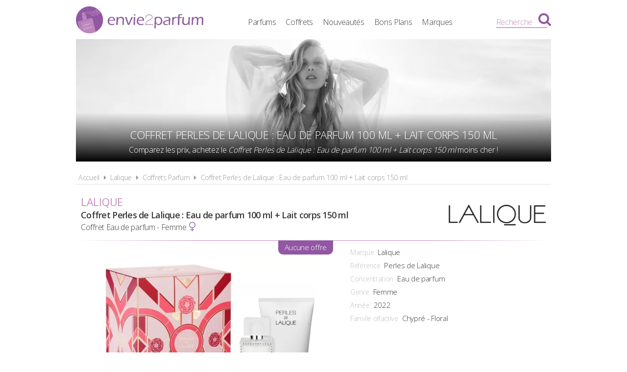

--- FILE ---
content_type: text/html; charset=UTF-8
request_url: https://www.envie2parfum.fr/lalique/coffrets/coffret-perles-de-lalique-eau-de-parfum-100-ml-lait-corps-150-ml/2236
body_size: 4556
content:
<!DOCTYPE html> 
<html lang="fr" xmlns:og="http://ogp.me/ns#">
    <head>
        <meta http-equiv="Content-Type" content="text/html; charset=utf-8" /> 
        <title>Coffret Perles de Lalique : Eau de parfum 100 ml + Lait corps 150 ml Lalique pas cher</title>
        <meta name="description" content="Comparez les prix du Coffret Perles de Lalique : Eau de parfum 100 ml + Lait corps 150 ml et trouvez où l'acheter au meilleur prix, avec Envie2Parfum.fr l..." /> 
         
        <meta name="robots" content="noodp" /> 
        <meta property="og:title" content="Coffret Perles de Lalique : Eau de parfum 100 ml + Lait corps 150 ml Lalique pas cher" /> 
        <meta property="og:description" content="Comparez les prix du Coffret Perles de Lalique : Eau de parfum 100 ml + Lait corps 150 ml et trouvez où l'acheter au meilleur prix, avec Envie2Parfum.fr le comparateur de prix 100% Parfums" /> 
        <meta property="og:type" content="article" /> 
         
        <meta property="og:url" content="https://www.envie2parfum.fr/lalique/coffrets/coffret-perles-de-lalique-eau-de-parfum-100-ml-lait-corps-150-ml/2236" />
        <meta property="og:locale" content="fr_FR" />
        <meta property="og:site_name" content="Envie2Parfum.fr" />
        <meta name="viewport" content="width=device-width, initial-scale=1, minimum-scale=1, maximum-scale=5" />
        <link rel="canonical" href="https://www.envie2parfum.fr/lalique/coffrets/coffret-perles-de-lalique-eau-de-parfum-100-ml-lait-corps-150-ml/2236">                <link href="/img/favicon.png" type="image/x-icon" rel="icon"/><link href="/img/favicon.png" type="image/x-icon" rel="shortcut icon"/>        <link rel="preconnect" href="https://fonts.googleapis.com">
        <link rel="preconnect" href="https://fonts.gstatic.com" crossorigin>
        <link href="https://fonts.googleapis.com/css2?family=Open+Sans:wght@300;400;600&display=swap" rel="stylesheet preload" as="style">
        <link href="/css/site.css?1727895201" rel="stylesheet preload" type="text/css" as="style"/>
        <link href="/css/vendors.css?1717951714" rel="stylesheet" type="text/css" defer/>
        <link media="screen and (min-width: 768px)" href="/css/responsive.css?1727895201" rel="stylesheet preload" type="text/css" as="style" defer/>
        <link rel="alternate" type="application/rss+xml" title="RSS" href="https://www.envie2parfum.fr/rss/actualites.rss" />
                    </head>
    <body data-wr="/">
        <header class="header">
	<div class="wrapper">
		<a href="/" class="header-logo" title="Envie2Parfum.fr, Comparateur de prix 100% Parfums">Envie2Parfum.fr</a>		<ul class="header-menu">
            <li><a href="/tous-les-parfums" title="Tous les parfums">Parfums</a></li>
            <li><a href="/tous-les-coffrets" title="Tous les coffrets parfum">Coffrets</a></li>
			<li><a href="/tous-les-parfums/nouveautes" title="Les nouveaux parfums">Nouveautés</a></li>
			<li><a href="/promotions-et-bons-plans-parfums-beaute" title="Promotions &amp; Bons Plans Parfums">Bons Plans</a></li>
			<li><a href="/marques-parfums" title="Les marques de parfum">Marques</a></li>
		</ul>
		<i class="fa fa-bars header-menu-icon"></i>
		<div class="header-menu-mask"></div>
		<div class="header-search">
			<div class="wrapper">
			<form action="/recherche/go" novalidate="novalidate" id="searchForm" method="post" accept-charset="utf-8"><div style="display:none;"><input type="hidden" name="_method" value="POST"/></div>			<input name="data[Recherche][recherche]" class="hs-field" placeholder="Rechercher une marque, un parfum..." type="text" id="RechercheRecherche"/>			<button class="hs-btn" aria-label="Rechercher" type="submit"><i class="fa fa-search"></i></button>			</form>		
			</div>
			<div class="header-search-mask"></div>
		</div>
		<span class="header-search-txt">Recherche</span>
		<i class="fa fa-search header-search-icon"></i>
	</div>
</header>        <div class="container"><div >

            <span itemprop="name" class="hid">LALIQUE Coffret Perles de Lalique : Eau de parfum 100 ml + Lait corps 150 ml</span>
    <span itemprop="description" class="hid">Eau de parfum LALIQUE Coffret Perles de Lalique : Eau de parfum 100 ml + Lait corps 150 ml</span>

    <div class="wrapper">
        <div class="bans">
            <img src="/img/marques/thumbs/lalique-banniere-1634566243_970x250.jpg" class="bw" alt="Coffret Perles de Lalique : Eau de parfum 100 ml + Lait corps 150 ml pas chère"/>            <h1 class="bans-titre"><span>COFFRET PERLES DE LALIQUE : EAU DE PARFUM 100 ML + LAIT CORPS 150 ML</span></h1>
            <h2 class="bans-stitre">Comparez les prix, achetez le <strong>Coffret Perles de Lalique : Eau de parfum 100 ml + Lait corps 150 ml</strong> moins cher !</h2>
            <div class="bans-mask"></div>
        </div>
        <nav class="fil">
            <ul itemscope itemtype="http://schema.org/BreadcrumbList">
                <li><a href="/" title="Envie2Parfum.fr, comparateur de prix 100% parfums">Accueil</a></li>
                <li class="sep"><i class="fa fa-caret-right"></i></li>
                <li itemscope itemprop="itemListElement" itemtype="http://schema.org/ListItem">
                                        <a href="/lalique" id="/lalique" itemid="lalique" title="La marque de parfum Lalique" itemscope itemtype="http://schema.org/Thing" itemprop="item"><span itemprop="name">Lalique</span></a>
                    <meta itemprop="position" content="1"/>
                </li>
                <li class="sep"><i class="fa fa-caret-right"></i></li>
                <li itemscope itemprop="itemListElement" itemtype="http://schema.org/ListItem">
                                    <a href="/lalique/coffrets" id="/lalique/coffrets" itemid="coffrets-lalique" title="Coffrets Parfum Lalique" itemscope itemtype="http://schema.org/Thing" itemprop="item"><span itemprop="name">Coffrets Parfum</span></a>
                    <meta itemprop="position" content="2"/>
                </li>
                <li class="sep"><i class="fa fa-caret-right"></i></li>
                <li itemscope itemprop="itemListElement" itemtype="http://schema.org/ListItem">
                                        <a href="/lalique/coffrets/coffret-perles-de-lalique-eau-de-parfum-100-ml-lait-corps-150-ml/2236" id="/lalique/coffrets/coffret-perles-de-lalique-eau-de-parfum-100-ml-lait-corps-150-ml/2236" itemid="c2236" title="Lalique Coffret Perles de Lalique : Eau de parfum 100 ml + Lait corps 150 ml" itemscope itemtype="http://schema.org/Thing" itemprop="item"><span itemprop="name">Coffret Perles de Lalique : Eau de parfum 100 ml + Lait corps 150 ml</span></a>
                    <meta itemprop="position" content="3"/>
                </li>
            </ul>
        </nav>

        
        <div class="prodf-header">
            <a href="/lalique" class="prodf-logo">
                <img src="/img/marques/thumbs/lalique-logo-1634566243_0x80.jpg" alt="logo Lalique"/>            </a>
            <h2 class="prodf-libelle">
                <strong>Lalique</strong> <span>Coffret Perles de Lalique : Eau de parfum 100 ml + Lait corps 150 ml</span>
                <em>Coffret Eau de parfum - Femme <i class="fa fa-venus"></i></em>
            </h2>
        </div>

        <div class="prodf">
            <span class="hid" itemprop="url">https://www.envie2parfum.fr/lalique/coffrets/coffret-perles-de-lalique-eau-de-parfum-100-ml-lait-corps-150-ml/2236</span>            <span class="hid" itemprop="sku">7640171198828</span>            <span class="hid" itemprop="gtin13">7640171198828</span>
            <div class="prodf-img">
                                <img src="/img/coffrets/thumbs/lalique-coffret-perles-de-lalique-eau-de-parfum-100-ml-lait-corps-150-ml-1701420229_0x350.jpg" alt="Coffret Perles de Lalique : Eau de parfum 100 ml + Lait corps 150 ml" itemprop="image"/>            </div>

            <div class="prodf-prix" itemprop="offers" itemscope itemtype="http://schema.org/AggregateOffer">
                <meta itemprop="priceCurrency" content="EUR" />
                                    <span class="px">Aucune offre</span>
                            </div>

            <div class="prodf-data">
                <ul class="prodf-infos">
                    <li><label>Marque</label><span itemprop="brand" itemtype="https://schema.org/Brand" itemscope>Lalique<meta itemprop="name" content="Lalique" /></span></li>
                    <li><label>Référence</label><span itemprop="model">Perles de Lalique</span></li>
                    <li><label>Concentration</label><span itemprop="category">Eau de parfum</span></li>
                    <li><label>Genre</label><span>Femme</span></li>
                    <li><label>Année</label><span itemprop="releaseDate">2022</span></li>                    <li><label>Famille olfactive</label>Chypré - Floral</li>                </ul>

                <ul class="prodf-actions">
					<li class="prodf-action-alerte tip" data-popup="alerte-popup" tip-content="Le coffret parfum <strong>Perles de Lalique</strong> est <strong>trop cher</strong> ? Soyez informé de la <strong>baisse de prix</strong> en créant une alerte" title="Soyez informé de la baisse de prix du coffret en créant une alerte"><i class="fa fa-bell fa-fw"></i><span>Coffret Parfum trop cher ?</span><span>Soyez informé de la baisse du prix de ce coffret Lalique !</span></li>	
				</ul>
				    <div class="alerte-popup to-popup">
	<p class="popup-titre">Créer une alerte prix</p>
	<p class="popup-stitre">Soyez immédiatement informé de la baisse de prix du produit</p>
            <div class="notif notif-info"><p><strong>LALIQUE Coffret Perles de Lalique : Eau de parfum 100 ml + Lait corps 150 ml</strong><br>Le meilleur prix est actuellement de <strong>-</strong></p></div>
    	<div class="popup-content">
		<form action="/alertes/creer" id="formAlerte" class="popup-form" autocomplete="off" method="post" accept-charset="utf-8"><div style="display:none;"><input type="hidden" name="_method" value="POST"/></div>        <input type="hidden" name="data[Alerte][produit_id]" value="0" id="AlerteProduitId"/>        <input type="hidden" name="data[Alerte][coffret_id]" value="2236" id="AlerteCoffretId"/>		<div class="popup-form-result"></div>
		<div class="popup-form-fields">
			<div class="input text required"><i class="fa fa-euro fa-fw" title="A partir de quel prix souhaitez-vous être alerté ?"></i><input name="data[Alerte][prix]" placeholder="A partir de quel prix souhaitez-vous être alerté ?" type="text" id="AlertePrix" required="required"/></div>			<div class="input email required"><i class="fa fa-envelope fa-fw" title="Veuillez indiquer votre adresse email"></i><input name="data[Alerte][email]" placeholder="Veuillez saisir votre adresse email" maxlength="255" type="email" id="AlerteEmail" required="required"/></div>			<div class="submit"><input type="submit" value="Créer une alerte"/></div>	
		</div>
		</form>	
	</div>
</div>                <a href="#" class="prodf-btn-px off">Comparer les prix</a>            </div>
        </div>

        
        <div class="sec sec-white prodf-comp">
            <h3 class="prodf-titre">Comparateur de prix <span>LALIQUE Coffret Perles de Lalique : Eau de parfum 100 ml + Lait corps 150 ml</span></h3>
                            <div class="tac">
                    <div class="notif notif-info"><i class="fa fa-info-circle"></i> &nbsp;Nous ne disposons d'aucune offre car ce produit n'est <u>actuellement plus vendu par nos marchands partenaires</u></div>
                    <br>
                </div>
                    </div>

                    <div class="sec tac">
                <div class="prodf-stitre"><strong>LALIQUE Perles de Lalique</strong> existe aussi en :</div>
                <div class="prodf-decs">
                                                                                                                    <a href="/lalique/eau-de-parfum/perles-de-lalique-50-ml/7299" class="prodf-dec" title="Eau de parfum Lalique Perles de Lalique - Vaporisateur 50 ml pas cher">
                                                        <span class="prodf-dec-img"><img src="/img/site/image-non-chargee.png" data-src="parfums/thumbs/lalique-50-ml-1634568964_0x100.jpg" class="img-off" alt="Eau de parfum Lalique Perles de Lalique - Vaporisateur 50 ml pas chères"/></span>
                            <span class="prodf-dec-lib">Vapo. <strong>50 ml</strong></span>
                            <span class="prodf-dec-pri"><span>27<sup>&euro; 36</sup></span></span>
                                                    </a>
                                                                                                                    <a href="/lalique/eau-de-parfum/perles-de-lalique-100-ml/7298" class="prodf-dec" title="Eau de parfum Lalique Perles de Lalique - Vaporisateur 100 ml pas cher">
                                                        <span class="prodf-dec-img"><img src="/img/site/image-non-chargee.png" data-src="parfums/thumbs/lalique-100-ml-1634568936_0x100.jpg" class="img-off" alt="Eau de parfum Lalique Perles de Lalique - Vaporisateur 100 ml pas chères"/></span>
                            <span class="prodf-dec-lib">Vapo. <strong>100 ml</strong></span>
                            <span class="prodf-dec-pri"><span>25<sup>&euro; 95</sup></span></span>
                                                    </a>
                                    </div>
            </div>
        
                    <div class="sec tac">
                <div class="prodf-stitre"><strong>LALIQUE Perles de Lalique</strong> actuellement disponible en coffret :</div>
                <div class="prodf-decs">
                                                                                        <a href="/lalique/coffrets/coffret-perles-de-lalique-noel-2023-eau-de-parfum-100-ml-lait-corps-150-ml/2012" class="prodf-dec ">
                                                        <span class="prodf-dec-img" title="Coffret Perles de Lalique Noël 2023 : Eau de parfum 100 ml + Lait corps 150 ml"><img src="/img/site/image-non-chargee.png" data-src="coffrets/thumbs/lalique-coffret-perles-de-lalique-noel-2023-eau-de-parfum-100-ml-lait-corps-150-ml-1698676829_0x100.jpg" class="img-off" alt="Coffret Perles de Lalique Noël 2023 : Eau de parfum 100 ml + Lait corps 150 ml pas "/></span>
                            <span class="prodf-dec-lib" title="Coffret Perles de Lalique Noël 2023 : Eau de parfum 100 ml + Lait corps 150 ml"><strong>Coffret Perles de Lalique Noël 2023 : Eau de parfum 100 ml + Lait corps 150 ml</strong></span>
                            <span class="prodf-dec-pri"><span>142<sup>&euro; 90</sup></span></span>
                                                    </a>
                                    </div>
            </div>
        
        <div class="content tac">
		<a href="/lalique/eau-de-parfum/perles-de-lalique" title="Perles de Lalique Eau de parfum Lalique" class="btn btn-gris">En savoir plus sur Perles de Lalique de Lalique</a>		</div>	

        

        
                    <div class="prodf-titre">
                Autres coffrets parfum <span>LALIQUE Femme</span>
                <a href="/lalique/coffrets" title="Tous les coffrets Lalique" class="link-all">Tous les coffrets parfum <strong>Lalique</strong></a>            </div>

            <div class="prodf-autres">
                                                                            <a href="https://www.envie2parfum.fr/lalique/coffrets/coffret-amethyst-eau-de-parfum-50-ml-lait-corps/674" title="Lalique Coffret Amethyst : Eau de parfum 50 ml + Lait Corps  au meilleur prix" class="mark-mod">
                        <span class="mark-mod-img"><img src="/img/coffrets/thumbs/lalique-coffret-amethyst-eau-de-parfum-50-ml-lait-corps-1634735612_0x100.jpg" alt="Lalique Coffret Amethyst : Eau de parfum 50 ml + Lait Corps  pas chers"/></span>
                        <span class="mark-mod-mar">Lalique</span>
                        <span class="mark-mod-lib-coff">Coffret Amethyst : Eau de parfum 50 ml + Lait Corps </span>
                        <span class="mark-mod-px">aucune offre actuellement</span>
                        <span class="mark-mod-gen"><i class="fa fa-venus" title="Eau de parfum Femme"></i></span>
                    </a>
                                                                            <a href="https://www.envie2parfum.fr/lalique/coffrets/coffret-soleil-lalique-eau-de-parfum-30-ml-lait-corps/747" title="Lalique Coffret Soleil Lalique : Eau de parfum 30 ml + Lait Corps au meilleur prix" class="mark-mod">
                        <span class="mark-mod-img"><img src="/img/coffrets/thumbs/lalique-coffret-soleil-lalique-eau-de-parfum-30-ml-lait-corps-1634907937_0x100.jpg" alt="Lalique Coffret Soleil Lalique : Eau de parfum 30 ml + Lait Corps pas chers"/></span>
                        <span class="mark-mod-mar">Lalique</span>
                        <span class="mark-mod-lib-coff">Coffret Soleil Lalique : Eau de parfum 30 ml + Lait Corps</span>
                        <span class="mark-mod-px">aucune offre actuellement</span>
                        <span class="mark-mod-gen"><i class="fa fa-venus" title="Eau de parfum Femme"></i></span>
                    </a>
                                                                            <a href="https://www.envie2parfum.fr/lalique/coffrets/coffret-l-amour-noel-2023-eau-de-parfum-100-ml-lait-corps-150-ml/2011" title="Lalique Coffret L'Amour Noël 2023 : Eau de parfum 100 ml + Lait corps 150 ml au meilleur prix" class="mark-mod">
                        <span class="mark-mod-img"><img src="/img/coffrets/thumbs/lalique-coffret-l-amour-noel-2023-eau-de-parfum-100-ml-lait-corps-150-ml-1698676674_0x100.jpg" alt="Lalique Coffret L&#039;Amour Noël 2023 : Eau de parfum 100 ml + Lait corps 150 ml pas chers"/></span>
                        <span class="mark-mod-mar">Lalique</span>
                        <span class="mark-mod-lib-coff">Coffret L'Amour Noël 2023 : Eau de parfum 100 ml + Lait corps 150 ml</span>
                        <span class="mark-mod-px">à partir de <span>155<sup>&euro; 99</sup></span></span>
                        <span class="mark-mod-gen"><i class="fa fa-venus" title="Eau de parfum Femme"></i></span>
                    </a>
                                                                            <a href="https://www.envie2parfum.fr/lalique/coffrets/coffret-perles-de-lalique-noel-2023-eau-de-parfum-100-ml-lait-corps-150-ml/2012" title="Lalique Coffret Perles de Lalique Noël 2023 : Eau de parfum 100 ml + Lait corps 150 ml au meilleur prix" class="mark-mod">
                        <span class="mark-mod-img"><img src="/img/coffrets/thumbs/lalique-coffret-perles-de-lalique-noel-2023-eau-de-parfum-100-ml-lait-corps-150-ml-1698676829_0x100.jpg" alt="Lalique Coffret Perles de Lalique Noël 2023 : Eau de parfum 100 ml + Lait corps 150 ml pas chers"/></span>
                        <span class="mark-mod-mar">Lalique</span>
                        <span class="mark-mod-lib-coff">Coffret Perles de Lalique Noël 2023 : Eau de parfum 100 ml + Lait corps 150 ml</span>
                        <span class="mark-mod-px">à partir de <span>142<sup>&euro; 90</sup></span></span>
                        <span class="mark-mod-gen"><i class="fa fa-venus" title="Eau de parfum Femme"></i></span>
                    </a>
                                                                            <a href="https://www.envie2parfum.fr/lalique/coffrets/coffret-soleil-vibrant-noel-2023-eau-de-parfum-100-ml-lait-corps-150-ml/2014" title="Lalique Coffret Soleil Vibrant Noël 2023 : Eau de parfum 100 ml + Lait corps 150 ml au meilleur prix" class="mark-mod">
                        <span class="mark-mod-img"><img src="/img/coffrets/thumbs/lalique-coffret-soleil-vibrant-noel-2023-eau-de-parfum-100-ml-lait-corps-150-ml-1698677122_0x100.jpg" alt="Lalique Coffret Soleil Vibrant Noël 2023 : Eau de parfum 100 ml + Lait corps 150 ml pas chers"/></span>
                        <span class="mark-mod-mar">Lalique</span>
                        <span class="mark-mod-lib-coff">Coffret Soleil Vibrant Noël 2023 : Eau de parfum 100 ml + Lait corps 150 ml</span>
                        <span class="mark-mod-px">aucune offre actuellement</span>
                        <span class="mark-mod-gen"><i class="fa fa-venus" title="Eau de parfum Femme"></i></span>
                    </a>
                                                                            <a href="https://www.envie2parfum.fr/lalique/coffrets/coffret-amethyst-noel-2023-eau-de-parfum-100-ml-lait-corps-150-ml/2015" title="Lalique Coffret Amethyst Noël 2023 : Eau de parfum 100 ml + Lait corps 150 ml au meilleur prix" class="mark-mod">
                        <span class="mark-mod-img"><img src="/img/coffrets/thumbs/lalique-coffret-amethyst-noel-2023-eau-de-parfum-100-ml-lait-corps-150-ml-1698677269_0x100.jpg" alt="Lalique Coffret Amethyst Noël 2023 : Eau de parfum 100 ml + Lait corps 150 ml pas chers"/></span>
                        <span class="mark-mod-mar">Lalique</span>
                        <span class="mark-mod-lib-coff">Coffret Amethyst Noël 2023 : Eau de parfum 100 ml + Lait corps 150 ml</span>
                        <span class="mark-mod-px">aucune offre actuellement</span>
                        <span class="mark-mod-gen"><i class="fa fa-venus" title="Eau de parfum Femme"></i></span>
                    </a>
                            </div>
        
        <div class="clear"></div>
    </div>
</div></div>
                <footer class="footer">
	<div class="wrapper">
		<ul class="footer-menu">
			<li><a href="/actualites" title="Les actualités des parfums">Actualités</a></li>
									<li><a href="https://www.envie2parfum.fr/pages/envie2parfum-comparateur-de-prix-parfums/1" title="Envie2Parfum.fr, comparateur de prix 100% parfums">A propos</a></li>
									<li><a href="https://www.envie2parfum.fr/pages/conditions-generales-d-utilisation/2" title="Conditions d&#039;utilisation">Conditions d&#039;utilisation</a></li>
									<li><a href="https://www.envie2parfum.fr/pages/notre-politique-relative-aux-cookies/5" title="Cookies">Cookies</a></li>
									<li><a href="https://www.envie2parfum.fr/plan-du-site" title="Plan du site">Plan du site</a></li>
									<li><a href="https://www.envie2parfum.fr/pages/nous-contacter/4" title="Contact">Contact</a></li>
					</ul>
		<div class="footer-txt">
			<p><i class="fa fa-quote-right"></i>En quelques mots</p>
			<p>Envie2Parfum.fr est un comparateur de prix<br>dédié aux parfums et aux eaux de toilette.<br>Profitez des meilleurs prix du moment.<br>Achetez vos parfums moins chers.</p>
		</div>
		<div class="footer-stats">
						<p><i class="fa fa-pie-chart"></i>Quelques chiffres</p>
			<ul>
				<li><strong>153</strong> visiteurs ces 30 dernières minutes</li>
				<li><strong>45</strong> marchands partenaires</li>
				<li><strong>17116</strong> parfums et eaux de toilette</li>
				<li><strong>50339</strong> prix référencés</li>
			</ul>
		</div>
		<div class="footer-social">
			<p>Suivez-nous !</p>
			<ul>
				<li><a href="https://www.facebook.com/envie2parfum/" target="_blank" rel="noopener" title="Envie2Parfum.fr sur Facebook" rel="noreferrer"><i class="fa fa-facebook-square"></i></a></li>
				<li><a href="https://www.instagram.com/envie2parfum.fr" target="_blank" rel="noopener" title="Envie2Parfum.fr sur Instagram" rel="noreferrer"><i class="fa fa-instagram"></i></a></li>
				<li><a href="https://www.pinterest.fr/envie2parfum/" target="_blank" rel="noopener" title="Envie2Parfum.fr sur Pinterest" rel="noreferrer"><i class="fa fa-pinterest-square"></i></a></li>
				<li><a href="https://www.youtube.com/channel/UC9U3q6zPvdIvVGZUayTnCcw" target="_blank" rel="noopener" title="Envie2Parfum.fr sur YouTube" rel="noreferrer"><i class="fa fa-youtube-play"></i></a></li>
				<li><a href="https://twitter.com/envie2parfum" target="_blank" rel="noopener" title="Envie2Parfum.fr sur Twitter"><i class="fa fa-twitter-square" rel="noreferrer"></i></a></li>
			</ul>
		</div>
		<div class="footer-leg">©2026 Envie2Parfum.fr. Tous droits réservés.</div>	
	</div>
</footer>                <script src="/js/site.min.js?1718873055" defer></script>
    </body>
</html>